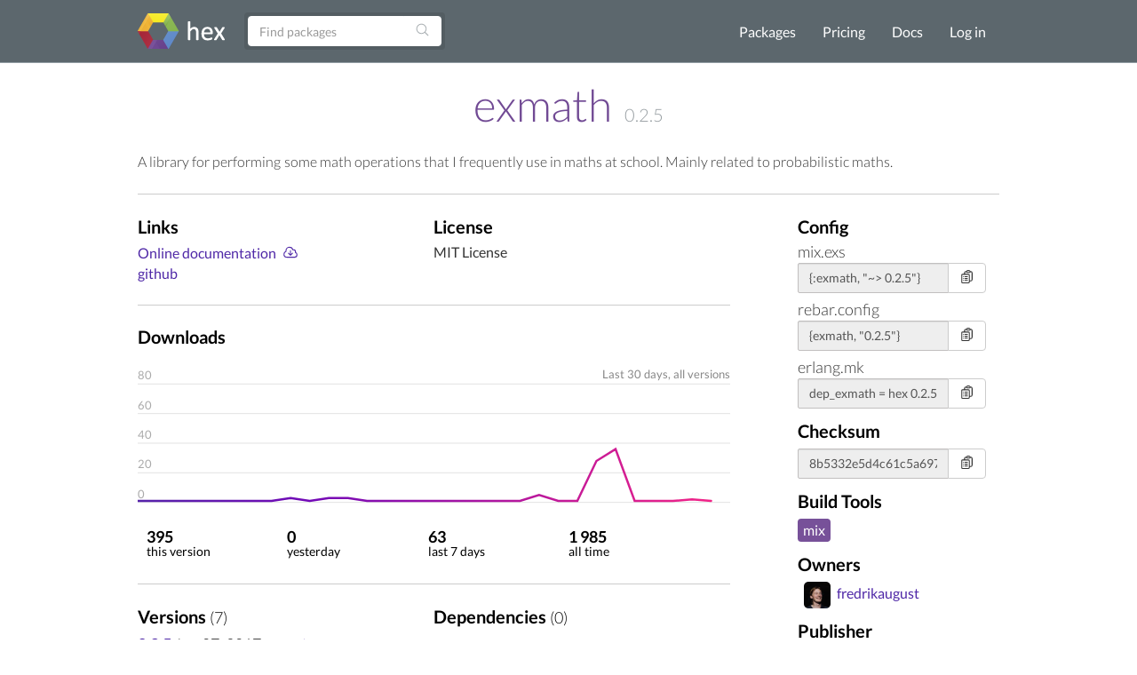

--- FILE ---
content_type: text/html; charset=utf-8
request_url: https://hex.pm/packages/exmath
body_size: 5343
content:
<!DOCTYPE html>
<html lang="en" prefix="og: http://ogp.me/ns#">
  <head>
    <meta charset="utf-8">
    <meta http-equiv="X-UA-Compatible" content="IE=edge">
    <meta name="viewport" content="width=device-width, initial-scale=1">
    <meta name="description" content="A library for performing some math operations that I frequently use in maths at school. Mainly related to probabilistic maths.">
    <meta name="sogou_site_verification" content="GrtyJPARqi"/>

    <title>exmath | Hex</title>
<meta content="exmath" property="og:title"><meta content="website" property="og:type"><meta content="/packages/exmath" property="og:url"><meta content="https://hex.pm/images/favicon-160-93fa091b05b3e260e24e08789344d5ea.png?vsn=d" property="og:image"><meta content="160" property="og:image:width"><meta content="160" property="og:image:height"><meta content="A library for performing some math operations that I frequently use in maths at school. Mainly related to probabilistic maths." property="og:description"><meta content="Hex" property="og:site_name">
<link href="/packages/exmath" rel="canonical">
<meta content="LS0cNWZxKwUEFFAueRx5EgxaGRBHCSo0OO1bR5J_wWgaAnKUn8LBvoBU" name="csrf-token">
    <link rel="search" type="application/opensearchdescription+xml" title="Hex" href="/hexsearch.xml">
    <link rel="stylesheet" href="/assets/app-f460834f9778e719db78de111829fda7.css?vsn=d">
    <link rel="alternate" type="application/rss+xml" title="RSS - Blog" href="/feeds/blog.xml">

    <script async defer src="https://s.hex.pm/js/script.js"></script>
    <script>window.plausible=window.plausible||function(){(plausible.q=plausible.q||[]).push(arguments)},plausible.init=plausible.init||function(i){plausible.o=i||{}};plausible.init({endpoint:"https://s.hex.pm/api/event",captureOnLocalhost:true})</script>

  </head>
  <body>
    <!--[if lt IE 10]>
      <p class="browserupgrade">You are using an <strong>outdated</strong> browser. Please <a href="http://browsehappy.com/">upgrade your browser</a> to improve your experience.</p>
    <![endif]-->

    <section class="content-wrapper">

    <nav class="navbar navbar-default">
      <div class="container">
        <div class="navbar-header">
          <button type="button" class="navbar-toggle collapsed" data-toggle="collapse" data-target="#navbar" aria-expanded="false" aria-controls="navbar">
            <span class="sr-only">Toggle navigation</span>
            <span class="icon-bar"></span>
            <span class="icon-bar"></span>
            <span class="icon-bar"></span>
          </button>
          <a class="navbar-brand" href="/">
            <img src="/images/hex-a56f59a0c6bb92a0e2850ccd555f7525.png?vsn=d" srcset="/images/hex-a56f59a0c6bb92a0e2850ccd555f7525.png?vsn=d 1x, /images/hex@2-844f591d7bbac6a50d895110a643c670.png?vsn=d 2x, /images/hex@3-b88c46c5ec4e807f1daef99e4dd1f231.png?vsn=d 3x" alt="hex logo">
          </a>
        </div>
        <div id="navbar" class="navbar-collapse collapse">

          <form class="navbar-form pull-left-non-mobile" role="search" action="/packages">
             <div class="input-group">
                <input placeholder="Find packages" name="search" type="text" class="form-control" value="">
                <input type="hidden" name="sort" value="recent_downloads">

                <div class="input-group-btn">
                  <button type="submit" class="btn btn-search" tabindex="1">
<svg aria-hidden="true" class="heroicon heroicon-magnifying-glass" fill="none" height="17" title="magnifying-glass" version="1.1" viewBox="0 0 24 24" width="17"><g title="magnifying-glass"><path d="M21 21L15.8033 15.8033M15.8033 15.8033C17.1605 14.4461 18 12.5711 18 10.5C18 6.35786 14.6421 3 10.5 3C6.35786 3 3 6.35786 3 10.5C3 14.6421 6.35786 18 10.5 18C12.5711 18 14.4461 17.1605 15.8033 15.8033Z" stroke="currentColor" stroke-linecap="round" stroke-linejoin="round" stroke-width="1.5" /></g></svg>
                  </button>
                </div>
             </div>
          </form>

          <ul class="nav navbar-nav navbar-right">
            <li><a href="/packages">Packages</a></li>
            <li><a href="/pricing">Pricing</a></li>
            <li><a href="/docs">Docs</a></li>

              <li><a href="/login">Log in</a></li>

          </ul>
        </div><!--/.nav-collapse -->
      </div>
    </nav>

<div class="container flash">








</div>


    <div class="container package-view">


<h2 class="package-title">
  <a href="/packages/exmath">exmath</a>


      <span class="version">0.2.5</span>


</h2>


  <div class="description with-divider">
<p>A library for performing some math operations that I frequently use in maths at school. Mainly related to probabilistic maths.</p>

  </div>

<div class="col-md-9 no-padding">

    <div class="col-md-11 with-divider no-padding">
      <div class="col-md-6 no-padding">

          <h3>Links</h3>
          <ul class="links">

              <li><a href="https://hexdocs.pm/exmath/">Online documentation</a> <a href="https://repo.hex.pm/docs/exmath-0.2.5.tar.gz" title="Download"><svg aria-hidden="true" class="heroicon heroicon-cloud-arrow-down" fill="none" height="18" title="cloud-arrow-down" version="1.1" viewBox="0 0 24 24" width="18"><g title="cloud-arrow-down"><path d="M12 9.75V16.5M12 16.5L9 13.5M12 16.5L15 13.5M6.75 19.5C4.26472 19.5 2.25 17.4853 2.25 15C2.25 13.0071 3.54555 11.3167 5.3404 10.7252C5.28105 10.4092 5.25 10.0832 5.25 9.75C5.25 6.85051 7.60051 4.5 10.5 4.5C12.9312 4.5 14.9765 6.1526 15.5737 8.39575C15.8654 8.30113 16.1767 8.25 16.5 8.25C18.1569 8.25 19.5 9.59315 19.5 11.25C19.5 11.5981 19.4407 11.9324 19.3316 12.2433C20.7453 12.7805 21.75 14.1479 21.75 15.75C21.75 17.8211 20.0711 19.5 18 19.5H6.75Z" stroke="currentColor" stroke-linecap="round" stroke-linejoin="round" stroke-width="1.5" /></g></svg></a></li>


              <li><a href="https://github.com/fredrikaugust/exmath" rel="nofollow">github</a></li>

          </ul>

      </div>
      <div class="col-md-6 no-padding">

          <h3>License</h3>
          <span class="license">MIT License</span>

      </div>
    </div>

  <div class="col-md-11 no-padding">
    <h3>Downloads</h3>
    <svg viewBox="0 0 800 210" class="chart">
      <defs>
        <linearGradient id="grad1" gradientUnits="userSpaceOnUse" x1="0" y1="0" x2="800" y2="200">
          <stop offset="0%" style="stop-color:#4f28a7;" />
          <stop offset="33%" style="stop-color:#7209b7;" />
          <stop offset="66%" style="stop-color:#b5179e;" />
          <stop offset="100%" style="stop-color:#f72585;" />
        </linearGradient>
      </defs>

        <line x1="0" y1="40" x2="800" y2="40" stroke="#ddd"></line>

        <line x1="0" y1="80" x2="800" y2="80" stroke="#ddd"></line>

        <line x1="0" y1="120" x2="800" y2="120" stroke="#ddd"></line>

        <line x1="0" y1="160" x2="800" y2="160" stroke="#ddd"></line>

        <line x1="0" y1="200" x2="800" y2="200" stroke="#ddd"></line>

      <polyline fill="none" stroke="url(#grad1)" stroke-width="3" stroke-linecap="round" points="0.0, 198.0 25.81, 198.0 51.62, 198.0 77.42999999999999, 198.0 103.24, 198.0 129.04999999999998, 198.0 154.85999999999999, 198.0 180.67, 198.0 206.48, 194.0 232.29, 198.0 258.09999999999997, 194.0 283.90999999999997, 194.0 309.71999999999997, 198.0 335.53, 198.0 361.34, 198.0 387.15, 198.0 412.96, 198.0 438.77, 198.0 464.58, 198.0 490.39, 198.0 516.1999999999999, 198.0 542.01, 190.0 567.8199999999999, 198.0 593.63, 198.0 619.4399999999999, 144.0 645.25, 128.0 671.06, 198.0 696.87, 198.0 722.68, 198.0 748.49, 196.0 774.3, 198.0 "></polyline>

        <text x="0" y="194" fill="#aaa">0</text>

        <text x="0" y="154" fill="#aaa">20</text>

        <text x="0" y="114" fill="#aaa">40</text>

        <text x="0" y="74" fill="#aaa">60</text>

        <text x="0" y="34" fill="#aaa">80</text>

      <text x="800" y="32" text-anchor="end" fill="#888">
        Last 30 days,

          all versions

      </text>
    </svg>
  </div>
<div class="col-md-11 with-divider no-padding">
    <div class="stats package-stats clearfix">
      <ul class="no-padding">
        <li>
          <span class="stat-info">
            <span class="count-info wrap">
395
            </span>
            <span class="count-info no-wrap">
395
            </span><br />
            <span class="stat-text">this version</span>
          </span>
        </li>
        <li>
          <span class="stat-info">
            <span class="count-info wrap">
0
            </span>
            <span class="count-info no-wrap">
0
            </span><br />
            <span class="stat-text">yesterday</span>
          </span>
        </li>
        <li>
          <span class="stat-info">
            <span class="count-info wrap">
63
            </span>
            <span class="count-info no-wrap">
63
            </span><br />
            <span class="stat-text">last 7 days</span>
          </span>
        </li>
        <li>
          <span class="stat-info">
            <span class="count-info wrap">
1 985
            </span>
            <span class="count-info no-wrap">
1 985
            </span><br />
            <span class="stat-text">all time</span>
          </span>
        </li>
      </ul>
    </div>
  </div>

  <div class="col-md-11 with-divider no-padding">
  <div class="col-md-6 no-padding">
    <h3>Versions <span class="attr-count">(7)</span></h3>
    <ul id="versions" class="version-dependency-list">



  <li>
    <a href="/packages/exmath/0.2.5"><strong>0.2.5</strong></a>
    <span title="Jun 07, 2017, 14:47">Jun 07, 2017</span>


        <a href="https://hexdocs.pm/exmath/0.2.5/" title="Docs"><svg aria-hidden="true" class="heroicon heroicon-book-open" fill="none" height="24" title="book-open" version="1.1" viewBox="0 0 24 24" width="24"><g title="book-open"><path d="M12 6.04168C10.4077 4.61656 8.30506 3.75 6 3.75C4.94809 3.75 3.93834 3.93046 3 4.26212V18.5121C3.93834 18.1805 4.94809 18 6 18C8.30506 18 10.4077 18.8666 12 20.2917M12 6.04168C13.5923 4.61656 15.6949 3.75 18 3.75C19.0519 3.75 20.0617 3.93046 21 4.26212V18.5121C20.0617 18.1805 19.0519 18 18 18C15.6949 18 13.5923 18.8666 12 20.2917M12 6.04168V20.2917" stroke="currentColor" stroke-linecap="round" stroke-linejoin="round" stroke-width="1.5" /></g></svg></a>



          <a href="https://diff.hex.pm/diff/exmath/0.2.4..0.2.5" title="Diff"><svg aria-hidden="true" class="heroicon heroicon-arrows-right-left" fill="none" height="16" title="arrows-right-left" version="1.1" viewBox="0 0 24 24" width="16"><g title="arrows-right-left"><path d="M7.5 21L3 16.5M3 16.5L7.5 12M3 16.5H16.5M16.5 3L21 7.5M21 7.5L16.5 12M21 7.5L7.5 7.5" stroke="currentColor" stroke-linecap="round" stroke-linejoin="round" stroke-width="1.5" /></g></svg></a>


        <a href="https://preview.hex.pm/preview/exmath/0.2.5" title="Preview"><svg aria-hidden="true" class="heroicon heroicon-code-bracket" fill="none" height="24" title="code-bracket" version="1.1" viewBox="0 0 24 24" width="24"><g title="code-bracket"><path d="M17.25 6.75L22.5 12L17.25 17.25M6.75 17.25L1.5 12L6.75 6.75M14.25 3.75L9.75 20.25" stroke="currentColor" stroke-linecap="round" stroke-linejoin="round" stroke-width="1.5" /></g></svg></a>

  </li>

  <li>
    <a href="/packages/exmath/0.2.4"><strong>0.2.4</strong></a>
    <span title="Jun 07, 2017, 14:44">Jun 07, 2017</span>


        <a href="https://hexdocs.pm/exmath/0.2.4/" title="Docs"><svg aria-hidden="true" class="heroicon heroicon-book-open" fill="none" height="24" title="book-open" version="1.1" viewBox="0 0 24 24" width="24"><g title="book-open"><path d="M12 6.04168C10.4077 4.61656 8.30506 3.75 6 3.75C4.94809 3.75 3.93834 3.93046 3 4.26212V18.5121C3.93834 18.1805 4.94809 18 6 18C8.30506 18 10.4077 18.8666 12 20.2917M12 6.04168C13.5923 4.61656 15.6949 3.75 18 3.75C19.0519 3.75 20.0617 3.93046 21 4.26212V18.5121C20.0617 18.1805 19.0519 18 18 18C15.6949 18 13.5923 18.8666 12 20.2917M12 6.04168V20.2917" stroke="currentColor" stroke-linecap="round" stroke-linejoin="round" stroke-width="1.5" /></g></svg></a>



          <a href="https://diff.hex.pm/diff/exmath/0.2.3..0.2.4" title="Diff"><svg aria-hidden="true" class="heroicon heroicon-arrows-right-left" fill="none" height="16" title="arrows-right-left" version="1.1" viewBox="0 0 24 24" width="16"><g title="arrows-right-left"><path d="M7.5 21L3 16.5M3 16.5L7.5 12M3 16.5H16.5M16.5 3L21 7.5M21 7.5L16.5 12M21 7.5L7.5 7.5" stroke="currentColor" stroke-linecap="round" stroke-linejoin="round" stroke-width="1.5" /></g></svg></a>


        <a href="https://preview.hex.pm/preview/exmath/0.2.4" title="Preview"><svg aria-hidden="true" class="heroicon heroicon-code-bracket" fill="none" height="24" title="code-bracket" version="1.1" viewBox="0 0 24 24" width="24"><g title="code-bracket"><path d="M17.25 6.75L22.5 12L17.25 17.25M6.75 17.25L1.5 12L6.75 6.75M14.25 3.75L9.75 20.25" stroke="currentColor" stroke-linecap="round" stroke-linejoin="round" stroke-width="1.5" /></g></svg></a>

  </li>

  <li>
    <a href="/packages/exmath/0.2.3"><strong>0.2.3</strong></a>
    <span title="Apr 07, 2017, 06:23">Apr 07, 2017</span>


        <a href="https://hexdocs.pm/exmath/0.2.3/" title="Docs"><svg aria-hidden="true" class="heroicon heroicon-book-open" fill="none" height="24" title="book-open" version="1.1" viewBox="0 0 24 24" width="24"><g title="book-open"><path d="M12 6.04168C10.4077 4.61656 8.30506 3.75 6 3.75C4.94809 3.75 3.93834 3.93046 3 4.26212V18.5121C3.93834 18.1805 4.94809 18 6 18C8.30506 18 10.4077 18.8666 12 20.2917M12 6.04168C13.5923 4.61656 15.6949 3.75 18 3.75C19.0519 3.75 20.0617 3.93046 21 4.26212V18.5121C20.0617 18.1805 19.0519 18 18 18C15.6949 18 13.5923 18.8666 12 20.2917M12 6.04168V20.2917" stroke="currentColor" stroke-linecap="round" stroke-linejoin="round" stroke-width="1.5" /></g></svg></a>



          <a href="https://diff.hex.pm/diff/exmath/0.2.2..0.2.3" title="Diff"><svg aria-hidden="true" class="heroicon heroicon-arrows-right-left" fill="none" height="16" title="arrows-right-left" version="1.1" viewBox="0 0 24 24" width="16"><g title="arrows-right-left"><path d="M7.5 21L3 16.5M3 16.5L7.5 12M3 16.5H16.5M16.5 3L21 7.5M21 7.5L16.5 12M21 7.5L7.5 7.5" stroke="currentColor" stroke-linecap="round" stroke-linejoin="round" stroke-width="1.5" /></g></svg></a>


        <a href="https://preview.hex.pm/preview/exmath/0.2.3" title="Preview"><svg aria-hidden="true" class="heroicon heroicon-code-bracket" fill="none" height="24" title="code-bracket" version="1.1" viewBox="0 0 24 24" width="24"><g title="code-bracket"><path d="M17.25 6.75L22.5 12L17.25 17.25M6.75 17.25L1.5 12L6.75 6.75M14.25 3.75L9.75 20.25" stroke="currentColor" stroke-linecap="round" stroke-linejoin="round" stroke-width="1.5" /></g></svg></a>

  </li>

  <li>
    <a href="/packages/exmath/0.2.2"><strong>0.2.2</strong></a>
    <span title="Apr 06, 2017, 08:10">Apr 06, 2017</span>


        <a href="https://hexdocs.pm/exmath/0.2.2/" title="Docs"><svg aria-hidden="true" class="heroicon heroicon-book-open" fill="none" height="24" title="book-open" version="1.1" viewBox="0 0 24 24" width="24"><g title="book-open"><path d="M12 6.04168C10.4077 4.61656 8.30506 3.75 6 3.75C4.94809 3.75 3.93834 3.93046 3 4.26212V18.5121C3.93834 18.1805 4.94809 18 6 18C8.30506 18 10.4077 18.8666 12 20.2917M12 6.04168C13.5923 4.61656 15.6949 3.75 18 3.75C19.0519 3.75 20.0617 3.93046 21 4.26212V18.5121C20.0617 18.1805 19.0519 18 18 18C15.6949 18 13.5923 18.8666 12 20.2917M12 6.04168V20.2917" stroke="currentColor" stroke-linecap="round" stroke-linejoin="round" stroke-width="1.5" /></g></svg></a>



          <a href="https://diff.hex.pm/diff/exmath/0.2.1..0.2.2" title="Diff"><svg aria-hidden="true" class="heroicon heroicon-arrows-right-left" fill="none" height="16" title="arrows-right-left" version="1.1" viewBox="0 0 24 24" width="16"><g title="arrows-right-left"><path d="M7.5 21L3 16.5M3 16.5L7.5 12M3 16.5H16.5M16.5 3L21 7.5M21 7.5L16.5 12M21 7.5L7.5 7.5" stroke="currentColor" stroke-linecap="round" stroke-linejoin="round" stroke-width="1.5" /></g></svg></a>


        <a href="https://preview.hex.pm/preview/exmath/0.2.2" title="Preview"><svg aria-hidden="true" class="heroicon heroicon-code-bracket" fill="none" height="24" title="code-bracket" version="1.1" viewBox="0 0 24 24" width="24"><g title="code-bracket"><path d="M17.25 6.75L22.5 12L17.25 17.25M6.75 17.25L1.5 12L6.75 6.75M14.25 3.75L9.75 20.25" stroke="currentColor" stroke-linecap="round" stroke-linejoin="round" stroke-width="1.5" /></g></svg></a>

  </li>

  <li>
    <a href="/packages/exmath/0.2.1"><strong>0.2.1</strong></a>
    <span title="Apr 06, 2017, 07:03">Apr 06, 2017</span>


        <a href="https://hexdocs.pm/exmath/0.2.1/" title="Docs"><svg aria-hidden="true" class="heroicon heroicon-book-open" fill="none" height="24" title="book-open" version="1.1" viewBox="0 0 24 24" width="24"><g title="book-open"><path d="M12 6.04168C10.4077 4.61656 8.30506 3.75 6 3.75C4.94809 3.75 3.93834 3.93046 3 4.26212V18.5121C3.93834 18.1805 4.94809 18 6 18C8.30506 18 10.4077 18.8666 12 20.2917M12 6.04168C13.5923 4.61656 15.6949 3.75 18 3.75C19.0519 3.75 20.0617 3.93046 21 4.26212V18.5121C20.0617 18.1805 19.0519 18 18 18C15.6949 18 13.5923 18.8666 12 20.2917M12 6.04168V20.2917" stroke="currentColor" stroke-linecap="round" stroke-linejoin="round" stroke-width="1.5" /></g></svg></a>



          <a href="https://diff.hex.pm/diff/exmath/0.2.0..0.2.1" title="Diff"><svg aria-hidden="true" class="heroicon heroicon-arrows-right-left" fill="none" height="16" title="arrows-right-left" version="1.1" viewBox="0 0 24 24" width="16"><g title="arrows-right-left"><path d="M7.5 21L3 16.5M3 16.5L7.5 12M3 16.5H16.5M16.5 3L21 7.5M21 7.5L16.5 12M21 7.5L7.5 7.5" stroke="currentColor" stroke-linecap="round" stroke-linejoin="round" stroke-width="1.5" /></g></svg></a>


        <a href="https://preview.hex.pm/preview/exmath/0.2.1" title="Preview"><svg aria-hidden="true" class="heroicon heroicon-code-bracket" fill="none" height="24" title="code-bracket" version="1.1" viewBox="0 0 24 24" width="24"><g title="code-bracket"><path d="M17.25 6.75L22.5 12L17.25 17.25M6.75 17.25L1.5 12L6.75 6.75M14.25 3.75L9.75 20.25" stroke="currentColor" stroke-linecap="round" stroke-linejoin="round" stroke-width="1.5" /></g></svg></a>

  </li>

    </ul>

      <p class="show-versions">
        <a href="/packages/exmath/versions">Show All Versions</a>
      </p>

  </div>
  <div class="col-md-6 no-padding">
    <h3>Dependencies <span class="attr-count">(0)</span></h3>
    <ul class="version-dependency-list">



    </ul>
  </div>
  </div>

  <div class="col-md-11 no-padding">
    <h3>Recent Activity</h3>
    <ul class="audit-logs-list">

        <li>
          <span title="Jun 07, 2017, 14:47">Jun 07, 2017</span>
Publish documentation for release 0.2.5
        </li>

        <li>
          <span title="Jun 07, 2017, 14:47">Jun 07, 2017</span>
Publish release 0.2.5
        </li>

        <li>
          <span title="Jun 07, 2017, 14:44">Jun 07, 2017</span>
Publish documentation for release 0.2.4
        </li>

        <li>
          <span title="Jun 07, 2017, 14:44">Jun 07, 2017</span>
Publish release 0.2.4
        </li>

        <li>
          <span title="Apr 07, 2017, 06:23">Apr 07, 2017</span>
Publish documentation for release 0.2.3
        </li>

        <li>
          <span title="Apr 07, 2017, 06:23">Apr 07, 2017</span>
Publish release 0.2.3
        </li>

        <li>
          <span title="Apr 06, 2017, 08:10">Apr 06, 2017</span>
Publish documentation for release 0.2.2
        </li>

        <li>
          <span title="Apr 06, 2017, 08:10">Apr 06, 2017</span>
Publish release 0.2.2
        </li>

        <li>
          <span title="Apr 06, 2017, 07:03">Apr 06, 2017</span>
Publish documentation for release 0.2.1
        </li>

        <li>
          <span title="Apr 06, 2017, 07:03">Apr 06, 2017</span>
Publish release 0.2.1
        </li>

    </ul>

    <p>
      <a href="/packages/exmath/audit-logs">Show All Activities</a>
    </p>
  </div>
</div>

  <div class="col-md-3">

    <h3>Config</h3>

      <div class="package-snippet">
        <span class="config-tool">mix.exs</span>
        <div class="config-input">
          <div class="input-group">
            <input type="text" class="form-control snippet"
              value="{:exmath, &quot;~&gt; 0.2.5&quot;}"
              onfocus="this.select();"
              readonly="readonly" id="mix-snippet" />
            <span class="input-group-btn">
              <button class="btn btn-default btn-no-hover copy-button" type="button" data-input-id="mix-snippet">
<svg aria-hidden="true" class="heroicon heroicon-clipboard-document-list" fill="none" height="17" title="clipboard-document-list" version="1.1" viewBox="0 0 24 24" width="17"><g title="clipboard-document-list"><path d="M9 12H12.75M9 15H12.75M9 18H12.75M15.75 18.75H18C19.2426 18.75 20.25 17.7426 20.25 16.5V6.10822C20.25 4.97324 19.405 4.01015 18.2739 3.91627C17.9006 3.88529 17.5261 3.85858 17.1505 3.83619M11.3495 3.83619C11.2848 4.04602 11.25 4.26894 11.25 4.5C11.25 4.91421 11.5858 5.25 12 5.25H16.5C16.9142 5.25 17.25 4.91421 17.25 4.5C17.25 4.26894 17.2152 4.04602 17.1505 3.83619M11.3495 3.83619C11.6328 2.91757 12.4884 2.25 13.5 2.25H15C16.0116 2.25 16.8672 2.91757 17.1505 3.83619M11.3495 3.83619C10.9739 3.85858 10.5994 3.88529 10.2261 3.91627C9.09499 4.01015 8.25 4.97324 8.25 6.10822V8.25M8.25 8.25H4.875C4.25368 8.25 3.75 8.75368 3.75 9.375V20.625C3.75 21.2463 4.25368 21.75 4.875 21.75H14.625C15.2463 21.75 15.75 21.2463 15.75 20.625V9.375C15.75 8.75368 15.2463 8.25 14.625 8.25H8.25ZM6.75 12H6.7575V12.0075H6.75V12ZM6.75 15H6.7575V15.0075H6.75V15ZM6.75 18H6.7575V18.0075H6.75V18Z" stroke="currentColor" stroke-linecap="round" stroke-linejoin="round" stroke-width="1.5" /></g></svg>
<svg aria-hidden="true" class="heroicon heroicon-x-circle" fill="none" height="17" style="display: none" title="x-circle" version="1.1" viewBox="0 0 24 24" width="17"><g title="x-circle"><path d="M9.75 9.75L14.25 14.25M14.25 9.75L9.75 14.25M21 12C21 16.9706 16.9706 21 12 21C7.02944 21 3 16.9706 3 12C3 7.02944 7.02944 3 12 3C16.9706 3 21 7.02944 21 12Z" stroke="currentColor" stroke-linecap="round" stroke-linejoin="round" stroke-width="1.5" /></g></svg>
<svg aria-hidden="true" class="heroicon heroicon-check-circle" fill="none" height="17" style="display: none; color: green" title="check-circle" version="1.1" viewBox="0 0 24 24" width="17"><g title="check-circle"><path d="M9 12.75L11.25 15L15 9.75M21 12C21 16.9706 16.9706 21 12 21C7.02944 21 3 16.9706 3 12C3 7.02944 7.02944 3 12 3C16.9706 3 21 7.02944 21 12Z" stroke="currentColor" stroke-linecap="round" stroke-linejoin="round" stroke-width="1.5" /></g></svg>
              </button>
            </span>
          </div>
        </div>
      </div>

      <div class="package-snippet">
        <span class="config-tool">rebar.config</span>
        <div class="config-input">
          <div class="input-group">
            <input type="text" class="form-control snippet"
              value="{exmath, &quot;0.2.5&quot;}"
              onfocus="this.select();"
              readonly="readonly" id="rebar-snippet" />
            <span class="input-group-btn">
              <button class="btn btn-default btn-no-hover copy-button" type="button" data-input-id="rebar-snippet">
<svg aria-hidden="true" class="heroicon heroicon-clipboard-document-list" fill="none" height="17" title="clipboard-document-list" version="1.1" viewBox="0 0 24 24" width="17"><g title="clipboard-document-list"><path d="M9 12H12.75M9 15H12.75M9 18H12.75M15.75 18.75H18C19.2426 18.75 20.25 17.7426 20.25 16.5V6.10822C20.25 4.97324 19.405 4.01015 18.2739 3.91627C17.9006 3.88529 17.5261 3.85858 17.1505 3.83619M11.3495 3.83619C11.2848 4.04602 11.25 4.26894 11.25 4.5C11.25 4.91421 11.5858 5.25 12 5.25H16.5C16.9142 5.25 17.25 4.91421 17.25 4.5C17.25 4.26894 17.2152 4.04602 17.1505 3.83619M11.3495 3.83619C11.6328 2.91757 12.4884 2.25 13.5 2.25H15C16.0116 2.25 16.8672 2.91757 17.1505 3.83619M11.3495 3.83619C10.9739 3.85858 10.5994 3.88529 10.2261 3.91627C9.09499 4.01015 8.25 4.97324 8.25 6.10822V8.25M8.25 8.25H4.875C4.25368 8.25 3.75 8.75368 3.75 9.375V20.625C3.75 21.2463 4.25368 21.75 4.875 21.75H14.625C15.2463 21.75 15.75 21.2463 15.75 20.625V9.375C15.75 8.75368 15.2463 8.25 14.625 8.25H8.25ZM6.75 12H6.7575V12.0075H6.75V12ZM6.75 15H6.7575V15.0075H6.75V15ZM6.75 18H6.7575V18.0075H6.75V18Z" stroke="currentColor" stroke-linecap="round" stroke-linejoin="round" stroke-width="1.5" /></g></svg>
<svg aria-hidden="true" class="heroicon heroicon-x-circle" fill="none" height="17" style="display: none" title="x-circle" version="1.1" viewBox="0 0 24 24" width="17"><g title="x-circle"><path d="M9.75 9.75L14.25 14.25M14.25 9.75L9.75 14.25M21 12C21 16.9706 16.9706 21 12 21C7.02944 21 3 16.9706 3 12C3 7.02944 7.02944 3 12 3C16.9706 3 21 7.02944 21 12Z" stroke="currentColor" stroke-linecap="round" stroke-linejoin="round" stroke-width="1.5" /></g></svg>
<svg aria-hidden="true" class="heroicon heroicon-check-circle" fill="none" height="17" style="display: none; color: green" title="check-circle" version="1.1" viewBox="0 0 24 24" width="17"><g title="check-circle"><path d="M9 12.75L11.25 15L15 9.75M21 12C21 16.9706 16.9706 21 12 21C7.02944 21 3 16.9706 3 12C3 7.02944 7.02944 3 12 3C16.9706 3 21 7.02944 21 12Z" stroke="currentColor" stroke-linecap="round" stroke-linejoin="round" stroke-width="1.5" /></g></svg>
              </button>
            </span>
          </div>
        </div>
      </div>

      <div class="package-snippet">
        <span class="config-tool">erlang.mk</span>
        <div class="config-input">
          <div class="input-group">
            <input type="text" class="form-control snippet"
              value="dep_exmath = hex 0.2.5"
              onfocus="this.select();"
              readonly="readonly" id="erlang_mk-snippet" />
            <span class="input-group-btn">
              <button class="btn btn-default btn-no-hover copy-button" type="button" data-input-id="erlang_mk-snippet">
<svg aria-hidden="true" class="heroicon heroicon-clipboard-document-list" fill="none" height="17" title="clipboard-document-list" version="1.1" viewBox="0 0 24 24" width="17"><g title="clipboard-document-list"><path d="M9 12H12.75M9 15H12.75M9 18H12.75M15.75 18.75H18C19.2426 18.75 20.25 17.7426 20.25 16.5V6.10822C20.25 4.97324 19.405 4.01015 18.2739 3.91627C17.9006 3.88529 17.5261 3.85858 17.1505 3.83619M11.3495 3.83619C11.2848 4.04602 11.25 4.26894 11.25 4.5C11.25 4.91421 11.5858 5.25 12 5.25H16.5C16.9142 5.25 17.25 4.91421 17.25 4.5C17.25 4.26894 17.2152 4.04602 17.1505 3.83619M11.3495 3.83619C11.6328 2.91757 12.4884 2.25 13.5 2.25H15C16.0116 2.25 16.8672 2.91757 17.1505 3.83619M11.3495 3.83619C10.9739 3.85858 10.5994 3.88529 10.2261 3.91627C9.09499 4.01015 8.25 4.97324 8.25 6.10822V8.25M8.25 8.25H4.875C4.25368 8.25 3.75 8.75368 3.75 9.375V20.625C3.75 21.2463 4.25368 21.75 4.875 21.75H14.625C15.2463 21.75 15.75 21.2463 15.75 20.625V9.375C15.75 8.75368 15.2463 8.25 14.625 8.25H8.25ZM6.75 12H6.7575V12.0075H6.75V12ZM6.75 15H6.7575V15.0075H6.75V15ZM6.75 18H6.7575V18.0075H6.75V18Z" stroke="currentColor" stroke-linecap="round" stroke-linejoin="round" stroke-width="1.5" /></g></svg>
<svg aria-hidden="true" class="heroicon heroicon-x-circle" fill="none" height="17" style="display: none" title="x-circle" version="1.1" viewBox="0 0 24 24" width="17"><g title="x-circle"><path d="M9.75 9.75L14.25 14.25M14.25 9.75L9.75 14.25M21 12C21 16.9706 16.9706 21 12 21C7.02944 21 3 16.9706 3 12C3 7.02944 7.02944 3 12 3C16.9706 3 21 7.02944 21 12Z" stroke="currentColor" stroke-linecap="round" stroke-linejoin="round" stroke-width="1.5" /></g></svg>
<svg aria-hidden="true" class="heroicon heroicon-check-circle" fill="none" height="17" style="display: none; color: green" title="check-circle" version="1.1" viewBox="0 0 24 24" width="17"><g title="check-circle"><path d="M9 12.75L11.25 15L15 9.75M21 12C21 16.9706 16.9706 21 12 21C7.02944 21 3 16.9706 3 12C3 7.02944 7.02944 3 12 3C16.9706 3 21 7.02944 21 12Z" stroke="currentColor" stroke-linecap="round" stroke-linejoin="round" stroke-width="1.5" /></g></svg>
              </button>
            </span>
          </div>
        </div>
      </div>

    <h3>Checksum</h3>
    <div class="config-input">
      <div class="input-group">
        <input type="text" class="form-control snippet"
          value="8b5332e5d4c61c5a697df36e7461e040c42241431ee15f63ef15fb7734a9afc4"
          onfocus="this.select();"
          readonly="readonly" id="checksum-snippet" />
        <span class="input-group-btn">
          <button class="btn btn-default btn-no-hover copy-button" type="button" data-input-id="checksum-snippet">
<svg aria-hidden="true" class="heroicon heroicon-clipboard-document-list" fill="none" height="17" title="clipboard-document-list" version="1.1" viewBox="0 0 24 24" width="17"><g title="clipboard-document-list"><path d="M9 12H12.75M9 15H12.75M9 18H12.75M15.75 18.75H18C19.2426 18.75 20.25 17.7426 20.25 16.5V6.10822C20.25 4.97324 19.405 4.01015 18.2739 3.91627C17.9006 3.88529 17.5261 3.85858 17.1505 3.83619M11.3495 3.83619C11.2848 4.04602 11.25 4.26894 11.25 4.5C11.25 4.91421 11.5858 5.25 12 5.25H16.5C16.9142 5.25 17.25 4.91421 17.25 4.5C17.25 4.26894 17.2152 4.04602 17.1505 3.83619M11.3495 3.83619C11.6328 2.91757 12.4884 2.25 13.5 2.25H15C16.0116 2.25 16.8672 2.91757 17.1505 3.83619M11.3495 3.83619C10.9739 3.85858 10.5994 3.88529 10.2261 3.91627C9.09499 4.01015 8.25 4.97324 8.25 6.10822V8.25M8.25 8.25H4.875C4.25368 8.25 3.75 8.75368 3.75 9.375V20.625C3.75 21.2463 4.25368 21.75 4.875 21.75H14.625C15.2463 21.75 15.75 21.2463 15.75 20.625V9.375C15.75 8.75368 15.2463 8.25 14.625 8.25H8.25ZM6.75 12H6.7575V12.0075H6.75V12ZM6.75 15H6.7575V15.0075H6.75V15ZM6.75 18H6.7575V18.0075H6.75V18Z" stroke="currentColor" stroke-linecap="round" stroke-linejoin="round" stroke-width="1.5" /></g></svg>
<svg aria-hidden="true" class="heroicon heroicon-x-circle" fill="none" height="17" style="display: none" title="x-circle" version="1.1" viewBox="0 0 24 24" width="17"><g title="x-circle"><path d="M9.75 9.75L14.25 14.25M14.25 9.75L9.75 14.25M21 12C21 16.9706 16.9706 21 12 21C7.02944 21 3 16.9706 3 12C3 7.02944 7.02944 3 12 3C16.9706 3 21 7.02944 21 12Z" stroke="currentColor" stroke-linecap="round" stroke-linejoin="round" stroke-width="1.5" /></g></svg>
<svg aria-hidden="true" class="heroicon heroicon-check-circle" fill="none" height="17" style="display: none; color: green" title="check-circle" version="1.1" viewBox="0 0 24 24" width="17"><g title="check-circle"><path d="M9 12.75L11.25 15L15 9.75M21 12C21 16.9706 16.9706 21 12 21C7.02944 21 3 16.9706 3 12C3 7.02944 7.02944 3 12 3C16.9706 3 21 7.02944 21 12Z" stroke="currentColor" stroke-linecap="round" stroke-linejoin="round" stroke-width="1.5" /></g></svg>
          </button>
        </span>
      </div>
    </div>

      <h3>Build Tools</h3>
      <div class="build-tools-box">

        <span class="build-tool mix">mix</span>

      </div>

    <h3>Owners</h3>
    <ul class="owners-list">

        <li>
<a href="/users/fredrikaugust">
  <img src="https://www.gravatar.com/avatar/ea3f4c87ac0733f5734f66962daa68c5?s=80&amp;d=retro" class="user-avatar">fredrikaugust
</a>

        </li>

    </ul>

      <h3>Publisher</h3>
<a href="/users/fredrikaugust">
  <img src="https://www.gravatar.com/avatar/ea3f4c87ac0733f5734f66962daa68c5?s=80&amp;d=retro" class="user-avatar">fredrikaugust
</a>


    <h3>Dependents (0)</h3>

  </div>
</div>

    </div>
    </section>

    <div class="footer">
      <div class="footer-nav">
        <div class="container">
          <div class="row">
            <div class="col-md-3">
              <h4>About Hex</h4>
              <ul>
                <li><a href="/about">About</a></li>
                <li><a href="/blog">Blog</a></li>
                <li><a href="/sponsors">Sponsors</a></li>
                <li><a href="https://github.com/hexpm">GitHub</a></li>
                <li><a href="https://twitter.com/hexpm">Twitter</a></li>
                <li><a href="https://status.hex.pm">Status</a></li>
              </ul>
            </div>

            <div class="col-md-3">
              <h4>Help</h4>
              <ul>
                <li>
                  <a href="/docs">Documentation</a>

                  (<a href="/docs/faq">FAQ</a>)
                </li>
                <li><a href="https://github.com/hexpm/specifications">Specifications</a></li>
                <li><a href="https://github.com/hexpm/hex/issues">Report Client Issue</a></li>
                <li><a href="https://github.com/hexpm/hexpm/issues">Report General Issue</a></li>
                <li><a href="mailto:security@hex.pm">Report Security Issue</a></li>
                <li><a href="mailto:support@hex.pm">Contact Support</a></li>
              </ul>
            </div>

            <div class="col-md-3">
              <h4>Policies and Terms</h4>
              <ul>
                <li><a href="/policies/codeofconduct">Code of Conduct</a></li>
                <li><a href="/policies/termsofservice">Terms of Service</a></li>
                <li><a href="/policies/privacy">Privacy Policy</a></li>
                <li><a href="/policies/copyright">Copyright Policy</a></li>
                <li><a href="/policies/dispute">Dispute Policy</a></li>
              </ul>
            </div>

            <div class="col-md-3 copyright">
              <p>2020 © Six Colors AB.</p>
              <p>Powered by the <a href="https://www.erlang.org/">Erlang VM</a> and the <a href="https://elixir-lang.org/">Elixir programming language</a>.</p>
            </div>
          </div>
        </div>
      </div>
    </div>

    <script src="/assets/app-da135397e5e2daf27fb58533ee24e6ae.js?vsn=d"></script>

  </body>
</html>
